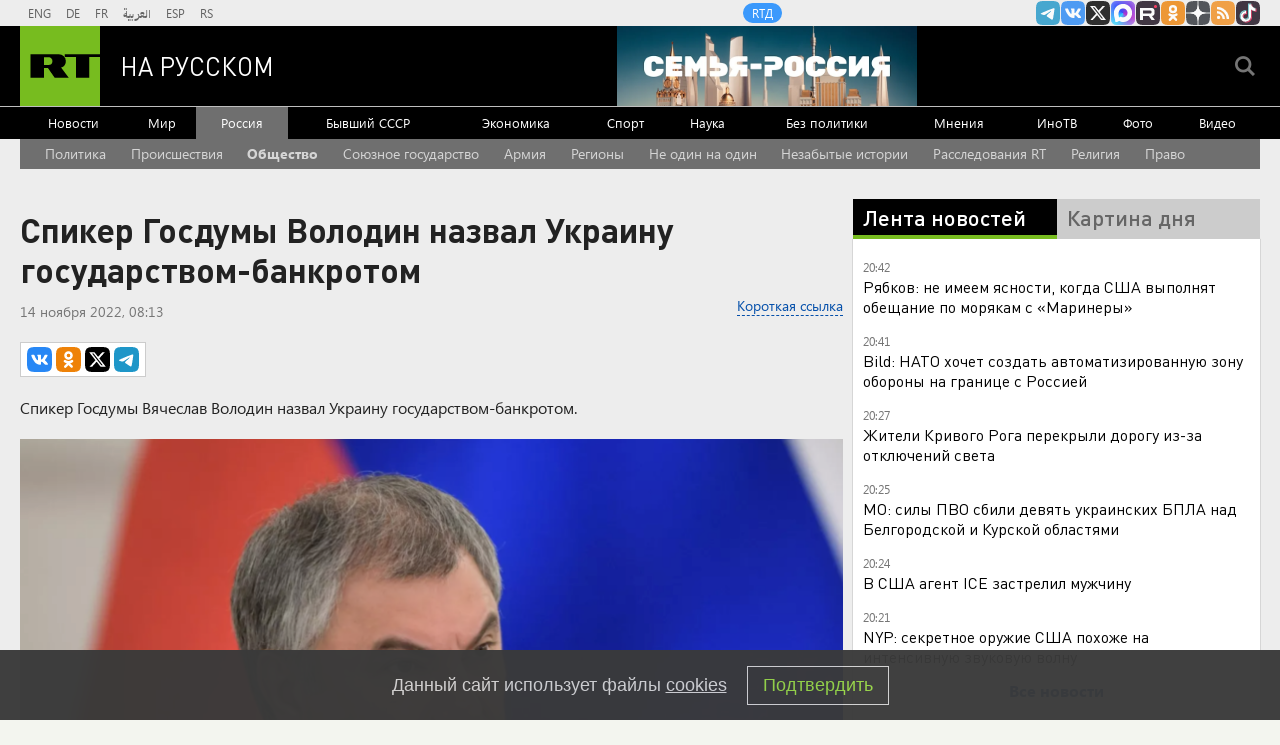

--- FILE ---
content_type: text/html
request_url: https://tns-counter.ru/nc01a**R%3Eundefined*rt_ru/ru/UTF-8/tmsec=rt_ru/192997616***
body_size: -73
content:
9155791D69750649X1769277001:9155791D69750649X1769277001

--- FILE ---
content_type: application/javascript; charset=utf-8
request_url: https://mediametrics.ru/partner/inject/online.jsonp.ru.js
body_size: 5124
content:
callbackJsonpMediametrics( [{"id": "55954941", "image": "//mediametrics.ru/partner/inject/img/55954941.jpg", "title": "Этих людей можете спокойно вычеркивать из своей жизни: древняя китайская пословица открыла глаза на многое — пользуйтесь, пока не поздно", "source": "progorodsamara.ru", "link": "//mediametrics.ru/click;mmet/site_ru?//mediametrics.ru/rating/ru/online.html?article=55954941", "favicon": "//mediametrics.ru/favicon/progorodsamara.ru.ico"},{"id": "5244736", "image": "//mediametrics.ru/partner/inject/img/5244736.jpg", "title": "Продавцы &quot;Магнитов&quot; и &quot;Пятёрочек&quot; практически дерутся за эти маленькие незаметные пакетики из коробок с бананами: мелочь, а польза огромная", "source": "progorodsamara.ru", "link": "//mediametrics.ru/click;mmet/site_ru?//mediametrics.ru/rating/ru/online.html?article=5244736", "favicon": "//mediametrics.ru/favicon/progorodsamara.ru.ico"},{"id": "56773312", "image": "//mediametrics.ru/partner/inject/img/56773312.jpg", "title": "В Уфе отчим получил 13 лет колонии за шокирующее видео с пасынком", "source": "newsbash.ru", "link": "//mediametrics.ru/click;mmet/site_ru?//mediametrics.ru/rating/ru/online.html?article=56773312", "favicon": "//mediametrics.ru/favicon/newsbash.ru.ico"},{"id": "57324061", "image": "//mediametrics.ru/partner/inject/img/57324061.jpg", "title": "Он затмил даже Тимура Иванова. Вскрылся масштаб хищения этого золотого генерала эпохи Шойгу", "source": "www.kapital-rus.ru", "link": "//mediametrics.ru/click;mmet/site_ru?//mediametrics.ru/rating/ru/online.html?article=57324061", "favicon": "//mediametrics.ru/favicon/www.kapital-rus.ru.ico"},{"id": "42999725", "image": "//mediametrics.ru/partner/inject/img/42999725.jpg", "title": "Лариса Долина перенесла запуск бизнес-проекта из-за скандала: Певица уже придумала название своему джаз-клубу", "source": "kp.ru", "link": "//mediametrics.ru/click;mmet/site_ru?//mediametrics.ru/rating/ru/online.html?article=42999725", "favicon": "//mediametrics.ru/favicon/kp.ru.ico"},{"id": "87239861", "image": "//mediametrics.ru/partner/inject/img/87239861.jpg", "title": "«Убить как можно больше русских»: Зеленский поставил безумную задачу для ВСУ, на мир нет и намека", "source": "kp.ru", "link": "//mediametrics.ru/click;mmet/site_ru?//mediametrics.ru/rating/ru/online.html?article=87239861", "favicon": "//mediametrics.ru/favicon/kp.ru.ico"},{"id": "26468183", "image": "//mediametrics.ru/partner/inject/img/26468183.jpg", "title": "Департамент экологии Москвы заметил редких щуров в Кусковском лесу", "source": "ridus.ru", "link": "//mediametrics.ru/click;mmet/site_ru?//mediametrics.ru/rating/ru/online.html?article=26468183", "favicon": "//mediametrics.ru/favicon/ridus.ru.ico"},{"id": "30288873", "image": "//mediametrics.ru/partner/inject/img/30288873.jpg", "title": "Лариса Долина перенесла большие концерты на осень и едет в тур: Как певица адаптируется к новым условиям работы", "source": "kp.ru", "link": "//mediametrics.ru/click;mmet/site_ru?//mediametrics.ru/rating/ru/online.html?article=30288873", "favicon": "//mediametrics.ru/favicon/kp.ru.ico"},{"id": "73563188", "image": "//mediametrics.ru/partner/inject/img/73563188.jpg", "title": "Исламистская окупация России уже началась. Сегодня Халяль, а завтра нормы шариата: эксперты бьют тревогу", "source": "www.kapital-rus.ru", "link": "//mediametrics.ru/click;mmet/site_ru?//mediametrics.ru/rating/ru/online.html?article=73563188", "favicon": "//mediametrics.ru/favicon/www.kapital-rus.ru.ico"},{"id": "24150084", "image": "//mediametrics.ru/partner/inject/img/24150084.jpg", "title": "Junge Welt: Саммит в Давосе стал ударом для Зеленского", "source": "svpressa.ru", "link": "//mediametrics.ru/click;mmet/site_ru?//mediametrics.ru/rating/ru/online.html?article=24150084", "favicon": "//mediametrics.ru/favicon/svpressa.ru.ico"},{"id": "72991936", "image": "//mediametrics.ru/partner/inject/img/72991936.jpg", "title": "Валерий Костин провел экстренное заседание КЧС из-за надвигающейся непогоды - Столица58", "source": "stolica58.ru", "link": "//mediametrics.ru/click;mmet/site_ru?//mediametrics.ru/rating/ru/online.html?article=72991936", "favicon": "//mediametrics.ru/favicon/stolica58.ru.ico"},{"id": "1103195", "image": "//mediametrics.ru/partner/inject/img/1103195.jpg", "title": "Виктор Козлов – о победе над «Сочи», игровом тонусе и результативности Ремпала", "source": "gorobzor.ru", "link": "//mediametrics.ru/click;mmet/site_ru?//mediametrics.ru/rating/ru/online.html?article=1103195", "favicon": "//mediametrics.ru/favicon/gorobzor.ru.ico"},{"id": "263064", "image": "//mediametrics.ru/partner/inject/img/263064.jpg", "title": "Захарова назвала шагом к эскалации конфликта атаку на машину скорой помощи", "source": "vedomosti.ru", "link": "//mediametrics.ru/click;mmet/site_ru?//mediametrics.ru/rating/ru/online.html?article=263064", "favicon": "//mediametrics.ru/favicon/vedomosti.ru.ico"},{"id": "22197200", "image": "//mediametrics.ru/partner/inject/img/22197200.jpg", "title": "Рязанцы пожаловались на скользкие полы в маршрутках — Новости за 24.01.2026", "source": "rzn.info", "link": "//mediametrics.ru/click;mmet/site_ru?//mediametrics.ru/rating/ru/online.html?article=22197200", "favicon": "//mediametrics.ru/favicon/rzn.info.ico"},{"id": "66386971", "image": "//mediametrics.ru/partner/inject/img/66386971.jpg", "title": "Сырский грезит о наступлении ВСУ: новобранцы становятся заложниками его амбиций, а тех, кто пытается сбежать, кидают в самое пекло", "source": "kp.ru", "link": "//mediametrics.ru/click;mmet/site_ru?//mediametrics.ru/rating/ru/online.html?article=66386971", "favicon": "//mediametrics.ru/favicon/kp.ru.ico"},{"id": "19712343", "image": "//mediametrics.ru/partner/inject/img/19712343.jpg", "title": "ДК “Авангард” отпраздновал полувековой юбилей", "source": "www.michurinsk.ru", "link": "//mediametrics.ru/click;mmet/site_ru?//mediametrics.ru/rating/ru/online.html?article=19712343", "favicon": "//mediametrics.ru/favicon/www.michurinsk.ru.ico"},{"id": "69500324", "image": "//mediametrics.ru/partner/inject/img/69500324.jpg", "title": "Департамент экологии Москвы заметил редких щуров в Кусковском лесу", "source": "ridus.ru", "link": "//mediametrics.ru/click;mmet/site_ru?//mediametrics.ru/rating/ru/online.html?article=69500324", "favicon": "//mediametrics.ru/favicon/ridus.ru.ico"},{"id": "40400345", "image": "//mediametrics.ru/partner/inject/img/40400345.jpg", "title": "В ряде муниципалитетов Оренбуржья из-за морозов введен режим повышенной готовности", "source": "www.orenday.ru", "link": "//mediametrics.ru/click;mmet/site_ru?//mediametrics.ru/rating/ru/online.html?article=40400345", "favicon": "//mediametrics.ru/favicon/www.orenday.ru.ico"},{"id": "23238207", "image": "//mediametrics.ru/partner/inject/img/23238207.jpg", "title": "В Башкирии женщина обнаружила в гусе украшения: находка удивила даже опытных сельчан", "source": "news102.ru", "link": "//mediametrics.ru/click;mmet/site_ru?//mediametrics.ru/rating/ru/online.html?article=23238207", "favicon": "//mediametrics.ru/favicon/news102.ru.ico"},{"id": "23995069", "image": "//mediametrics.ru/partner/inject/img/23995069.jpg", "title": "Взял форель в &quot;Светофоре&quot; для засолки икры — только дома понял, почему такая цена: обзор без прикрас", "source": "progorod58.ru", "link": "//mediametrics.ru/click;mmet/site_ru?//mediametrics.ru/rating/ru/online.html?article=23995069", "favicon": "//mediametrics.ru/favicon/progorod58.ru.ico"},{"id": "72514418", "image": "//mediametrics.ru/partner/inject/img/72514418.jpg", "title": "Как избежать пожара при отключении и включении электроэнергии?", "source": "severpost.ru", "link": "//mediametrics.ru/click;mmet/site_ru?//mediametrics.ru/rating/ru/online.html?article=72514418", "favicon": "//mediametrics.ru/favicon/severpost.ru.ico"},{"id": "90685305", "image": "//mediametrics.ru/partner/inject/img/90685305.jpg", "title": "Зеленский назвал переговоры в Абу-Даби конструктивными", "source": "ria.ru", "link": "//mediametrics.ru/click;mmet/site_ru?//mediametrics.ru/rating/ru/online.html?article=90685305", "favicon": "//mediametrics.ru/favicon/ria.ru.ico"},{"id": "60147721", "image": "//mediametrics.ru/partner/inject/img/60147721.jpg", "title": "Василиса Володина спрогнозировала для всех знаков: кто станет главным победителем 2026 года", "source": "pgn21.ru", "link": "//mediametrics.ru/click;mmet/site_ru?//mediametrics.ru/rating/ru/online.html?article=60147721", "favicon": "//mediametrics.ru/favicon/pgn21.ru.ico"},{"id": "15237139", "image": "//mediametrics.ru/partner/inject/img/15237139.jpg", "title": "Под суд пойдёт пристав, из-за которой должница осталась без единственного жилья", "source": "nversia.ru", "link": "//mediametrics.ru/click;mmet/site_ru?//mediametrics.ru/rating/ru/online.html?article=15237139", "favicon": "//mediametrics.ru/favicon/nversia.ru.ico"},{"id": "89380889", "image": "//mediametrics.ru/partner/inject/img/89380889.jpg", "title": "Пять минут под водой против металла: силач Мусаев попытается установить новый мировой рекорд", "source": "regions.ru", "link": "//mediametrics.ru/click;mmet/site_ru?//mediametrics.ru/rating/ru/online.html?article=89380889", "favicon": "//mediametrics.ru/favicon/regions.ru.ico"},{"id": "47932468", "image": "//mediametrics.ru/partner/inject/img/47932468.jpg", "title": "Народ в «Светофоре» плавно переходит по отделам, ведь тут столько всего интересного: мой обзор лучших новинок", "source": "progorod62.ru", "link": "//mediametrics.ru/click;mmet/site_ru?//mediametrics.ru/rating/ru/online.html?article=47932468", "favicon": "//mediametrics.ru/favicon/progorod62.ru.ico"},{"id": "82012252", "image": "//mediametrics.ru/partner/inject/img/82012252.jpg", "title": "Россияне, держитесь — такой аномальщины не было уже давно: страшный мороз накроет страну резко и неожиданно", "source": "progorodsamara.ru", "link": "//mediametrics.ru/click;mmet/site_ru?//mediametrics.ru/rating/ru/online.html?article=82012252", "favicon": "//mediametrics.ru/favicon/progorodsamara.ru.ico"},{"id": "28813431", "image": "//mediametrics.ru/partner/inject/img/28813431.jpg", "title": "«Не уступить Путину даже в малом», - немецкое ТВ подстрекает украинцев упорствовать дальше", "source": "www.politnavigator.net", "link": "//mediametrics.ru/click;mmet/site_ru?//mediametrics.ru/rating/ru/online.html?article=28813431", "favicon": "//mediametrics.ru/favicon/www.politnavigator.net.ico"},{"id": "53547130", "image": "//mediametrics.ru/partner/inject/img/53547130.jpg", "title": "«Поразительно, что русские строят из деталей от стиральных машин»: в Венгрии удивлены Superjet 100 - АБН 24", "source": "www.abnews.ru", "link": "//mediametrics.ru/click;mmet/site_ru?//mediametrics.ru/rating/ru/online.html?article=53547130", "favicon": "//mediametrics.ru/favicon/www.abnews.ru.ico"},{"id": "90604668", "image": "//mediametrics.ru/partner/inject/img/90604668.jpg", "title": "«Дважды был в госпитале, но возвращался на фронт»: пензячка о военном пути своего деда", "source": "progorod58.ru", "link": "//mediametrics.ru/click;mmet/site_ru?//mediametrics.ru/rating/ru/online.html?article=90604668", "favicon": "//mediametrics.ru/favicon/progorod58.ru.ico"},{"id": "15374473", "image": "//mediametrics.ru/partner/inject/img/15374473.jpg", "title": "Семья воссоединилась: трое малышей вернулись домой из рязанского дома ребёнка", "source": "www.province.ru", "link": "//mediametrics.ru/click;mmet/site_ru?//mediametrics.ru/rating/ru/online.html?article=15374473", "favicon": "//mediametrics.ru/favicon/www.province.ru.ico"},{"id": "25387151", "image": "//mediametrics.ru/partner/inject/img/25387151.jpg", "title": "Дальневосточную ипотеку взяли 47 000 семей в 2025 году", "source": "vedomosti.ru", "link": "//mediametrics.ru/click;mmet/site_ru?//mediametrics.ru/rating/ru/online.html?article=25387151", "favicon": "//mediametrics.ru/favicon/vedomosti.ru.ico"},{"id": "67261664", "image": "//mediametrics.ru/partner/inject/img/67261664.jpg", "title": "Тельцы будут отвергнуты, а Рыбы впадут в ярость. Гороскоп на воскресенье, 25 января", "source": "moe-online.ru", "link": "//mediametrics.ru/click;mmet/site_ru?//mediametrics.ru/rating/ru/online.html?article=67261664", "favicon": "//mediametrics.ru/favicon/moe-online.ru.ico"},{"id": "59865317", "image": "//mediametrics.ru/partner/inject/img/59865317.jpg", "title": "Как «Поезд Победы» меняет отношение детей к истории: впечатления директора псковской гимназии", "source": "informpskov.ru", "link": "//mediametrics.ru/click;mmet/site_ru?//mediametrics.ru/rating/ru/online.html?article=59865317", "favicon": "//mediametrics.ru/favicon/informpskov.ru.ico"},{"id": "53497081", "image": "//mediametrics.ru/partner/inject/img/53497081.jpg", "title": "Муса Җәлил музее: яңа мөдир һәм иске мич (фанерадан ясалган булса кирәк)", "source": "intertat.tatar", "link": "//mediametrics.ru/click;mmet/site_ru?//mediametrics.ru/rating/ru/online.html?article=53497081", "favicon": "//mediametrics.ru/favicon/intertat.tatar.ico"},{"id": "69807358", "image": "//mediametrics.ru/partner/inject/img/69807358.jpg", "title": "Электричества нет у десяти процентов мурманчан", "source": "severpost.ru", "link": "//mediametrics.ru/click;mmet/site_ru?//mediametrics.ru/rating/ru/online.html?article=69807358", "favicon": "//mediametrics.ru/favicon/severpost.ru.ico"},{"id": "1886559", "image": "//mediametrics.ru/partner/inject/img/1886559.jpg", "title": "В смоленском садовом товариществе установлен карантин по бешенству", "source": "www.rabochy-put.ru", "link": "//mediametrics.ru/click;mmet/site_ru?//mediametrics.ru/rating/ru/online.html?article=1886559", "favicon": "//mediametrics.ru/favicon/www.rabochy-put.ru.ico"},{"id": "2488705", "image": "//mediametrics.ru/partner/inject/img/2488705.jpg", "title": "В мире зафиксирована вспышка смертельного вируса Нипах, от которого люди впадают в кому 24/01/2026 – Новости", "source": "kazanfirst.ru", "link": "//mediametrics.ru/click;mmet/site_ru?//mediametrics.ru/rating/ru/online.html?article=2488705", "favicon": "//mediametrics.ru/favicon/kazanfirst.ru.ico"},{"id": "77231495", "image": "//mediametrics.ru/partner/inject/img/77231495.jpg", "title": "Baza: в новокузнецком роддоме скончался десятый младенец", "source": "www.osnmedia.ru", "link": "//mediametrics.ru/click;mmet/site_ru?//mediametrics.ru/rating/ru/online.html?article=77231495", "favicon": "//mediametrics.ru/favicon/www.osnmedia.ru.ico"},{"id": "43544004", "image": "//mediametrics.ru/partner/inject/img/43544004.jpg", "title": "Жителей Ремонтненского района предупредили об ухудшении погодных условий - Рассвет", "source": "rassvetnews.ru", "link": "//mediametrics.ru/click;mmet/site_ru?//mediametrics.ru/rating/ru/online.html?article=43544004", "favicon": "//mediametrics.ru/favicon/rassvetnews.ru.ico"},{"id": "2890205", "image": "//mediametrics.ru/partner/inject/img/2890205.jpg", "title": "Дискомбобулятор (Discombobulator) для удара по Венесуэле: что это такое, Трамп рассказал про секретное оружие", "source": "kp.ru", "link": "//mediametrics.ru/click;mmet/site_ru?//mediametrics.ru/rating/ru/online.html?article=2890205", "favicon": "//mediametrics.ru/favicon/kp.ru.ico"},{"id": "56280620", "image": "//mediametrics.ru/partner/inject/img/56280620.jpg", "title": "Пенсионеры и ветераны труда в Пензенской области имеют 3 льготы по ЖКУ", "source": "pnz.ru", "link": "//mediametrics.ru/click;mmet/site_ru?//mediametrics.ru/rating/ru/online.html?article=56280620", "favicon": "//mediametrics.ru/favicon/pnz.ru.ico"},{"id": "24911416", "image": "//mediametrics.ru/partner/inject/img/24911416.jpg", "title": "Власти Башкирии отдали землю у памятника Салавату Юлаеву под термальный комплекс", "source": "news-bash.ru", "link": "//mediametrics.ru/click;mmet/site_ru?//mediametrics.ru/rating/ru/online.html?article=24911416", "favicon": "//mediametrics.ru/favicon/news-bash.ru.ico"},{"id": "86506042", "image": "//mediametrics.ru/partner/inject/img/86506042.jpg", "title": "Маск: стратегии выхода из конфликта на Украине нет, это бесконечная война", "source": "www.kommersant.ru", "link": "//mediametrics.ru/click;mmet/site_ru?//mediametrics.ru/rating/ru/online.html?article=86506042", "favicon": "//mediametrics.ru/favicon/www.kommersant.ru.ico"}] );

--- FILE ---
content_type: application/javascript
request_url: https://smi2.ru/counter/settings?payload=CMi7Ahj-nYKJvzM6JDEyZjk3NzM3LTdiMDctNGViYy1hMjFhLWQ4NDJkY2VjNjQ5ZA&cb=_callbacks____0mksluhes
body_size: 1522
content:
_callbacks____0mksluhes("[base64]");